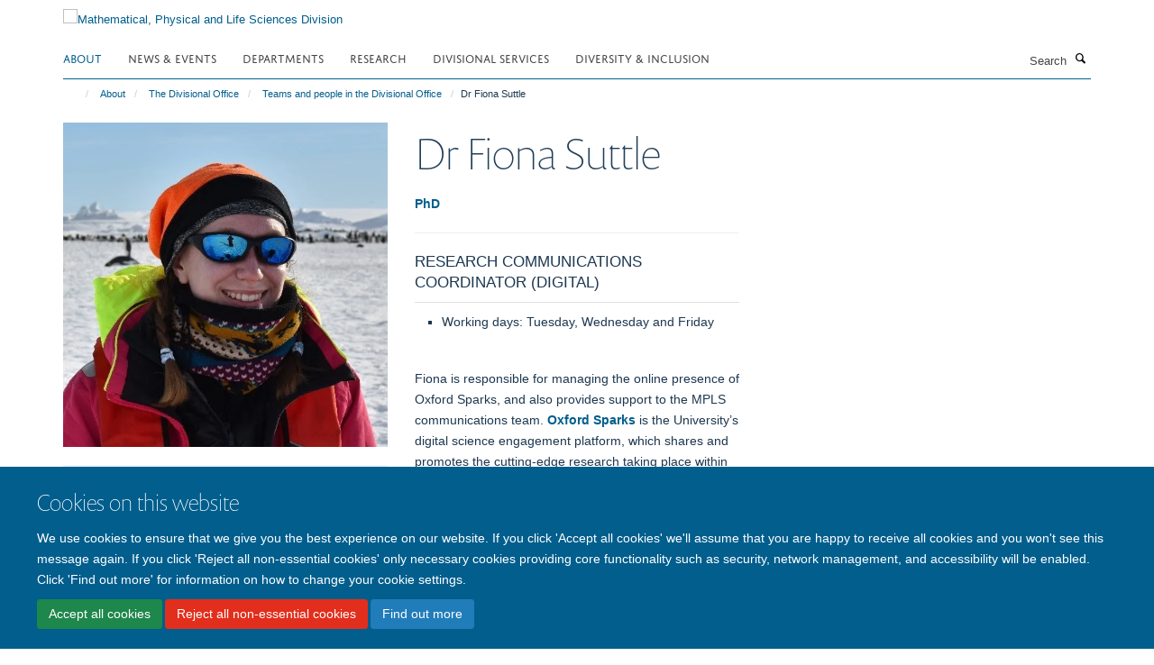

--- FILE ---
content_type: text/html;charset=utf-8
request_url: https://www.mpls.ox.ac.uk/about/the-divisional-office/our-team/fiona-suttle?a1a7e160-9e9b-11ed-be47-064cbb69e63c
body_size: 11788
content:
<!doctype html>
<html xmlns="http://www.w3.org/1999/xhtml" lang="en" xml:lang="en">

    <head><base href="https://www.mpls.ox.ac.uk/about/the-divisional-office/our-team/fiona-suttle/" />
        <meta charset="utf-8" />
        <meta name="viewport" content="width=device-width, initial-scale=1.0" />
        <meta name="apple-mobile-web-app-capable" content="yes" />
        <meta name="apple-mobile-web-app-title" content="Haiku" />
        
        <meta http-equiv="Content-Type" content="text/html; charset=utf-8" /><meta content="PhD Dr Fiona Suttle - Research Communications Coordinator (Digital)" name="description" /><meta name="og:title" content="Dr Fiona Suttle" /><meta name="og:description" content="PhD Dr Fiona Suttle - Research Communications Coordinator (Digital)" /><meta name="og:url" content="https://www.mpls.ox.ac.uk/about/the-divisional-office/our-team/fiona-suttle" /><meta name="og:image" content="https://www.mpls.ox.ac.uk/about/the-divisional-office/our-team/fiona-suttle/@@images/image/w1140" /><meta name="twitter:card" content="summary" /><meta name="twitter:title" content="Dr Fiona Suttle" /><meta name="twitter:description" content="PhD Dr Fiona Suttle - Research Communications Coordinator (Digital)" /><meta name="twitter:image" content="https://www.mpls.ox.ac.uk/about/the-divisional-office/our-team/fiona-suttle/@@images/image/w1140" /><meta name="generator" content="Plone - http://plone.org" /><title>Dr Fiona Suttle — Mathematical, Physical and Life Sciences Division</title>
        
        
        
        
        
    <link rel="stylesheet" type="text/css" media="screen" href="https://www.mpls.ox.ac.uk/portal_css/Turnkey%20Theme/resourcecollective.cookielawcookielaw-cachekey-8d3689047c2d903ac1ba761bd5c02831.css" /><link rel="stylesheet" type="text/css" href="https://www.mpls.ox.ac.uk/portal_css/Turnkey%20Theme/themebootstrapcssselect2-cachekey-ed61d7ea682bcaa4209a6da9f24a9bdb.css" /><link rel="stylesheet" type="text/css" href="https://www.mpls.ox.ac.uk/portal_css/Turnkey%20Theme/themebootstrapcssmagnific.popup-cachekey-2af21cecd4abfb81795b497672486252.css" /><link rel="stylesheet" type="text/css" media="screen" href="https://www.mpls.ox.ac.uk/portal_css/Turnkey%20Theme/resourcecollective.covercsscover-cachekey-826f02adf9271e0c88194890f0e9e58c.css" /><link rel="stylesheet" type="text/css" media="screen" href="https://www.mpls.ox.ac.uk/portal_css/Turnkey%20Theme/resourcehaiku.coveroverlays-cachekey-1c7675c9f83ea55a1ffc384d5e569b7e.css" /><link rel="stylesheet" type="text/css" href="https://www.mpls.ox.ac.uk/portal_css/Turnkey%20Theme/resourcehaiku.coverhaiku.chooser-cachekey-68fcd623e0cbc7e2ba3770fe8b79785a.css" /><link rel="stylesheet" type="text/css" href="https://www.mpls.ox.ac.uk/portal_css/Turnkey%20Theme/resourcehaiku.widgets.imagehaiku.image.widget-cachekey-efa2da128217aaeac9d1b8cb1aef019a.css" /><link rel="canonical" href="https://www.mpls.ox.ac.uk/about/the-divisional-office/our-team/fiona-suttle" /><link rel="search" href="https://www.mpls.ox.ac.uk/@@search" title="Search this site" /><link rel="shortcut icon" type="image/x-icon" href="https://www.mpls.ox.ac.uk/favicon.ico?v=3cc53464-f915-11f0-8db3-211d534a1a5f" /><link rel="apple-touch-icon" href="https://www.mpls.ox.ac.uk/apple-touch-icon.png?v=3cc53465-f915-11f0-8db3-211d534a1a5f" /><style type="text/css"></style><script type="text/javascript" src="https://www.mpls.ox.ac.uk/portal_javascripts/Turnkey%20Theme/resourcecollective.cookielawcookielaw_disabler-cachekey-27ec996283c07f117366ff6e42ebd235.js"></script><script type="text/javascript" src="https://www.mpls.ox.ac.uk/portal_javascripts/Turnkey%20Theme/themebootstrapjsvendorrespond-cachekey-ef4ba85f7b0a256e460340103e7dffd7.js"></script><script type="text/javascript" src="https://www.mpls.ox.ac.uk/portal_javascripts/Turnkey%20Theme/resourceplone.app.jquery-cachekey-30143fe5b2ddbb41af51d2edbb0a0f3a.js"></script><script type="text/javascript" src="https://www.mpls.ox.ac.uk/portal_javascripts/Turnkey%20Theme/++theme++bootstrap/js/vendor/bootstrap.js"></script><script type="text/javascript" src="https://www.mpls.ox.ac.uk/portal_javascripts/Turnkey%20Theme/themebootstrapjspluginsvendorjquery.trunk8-cachekey-fbf9a904aded06cdc752b5d35694def3.js"></script><script type="text/javascript" src="https://www.mpls.ox.ac.uk/portal_javascripts/Turnkey%20Theme/plone_javascript_variables-cachekey-72c6ff96475d61901578c32f0d870fc4.js"></script><script type="text/javascript" src="https://www.mpls.ox.ac.uk/portal_javascripts/Turnkey%20Theme/resourceplone.app.jquerytools-cachekey-0e2755bb018a51fe41b27ff50c64c716.js"></script><script type="text/javascript" src="https://www.mpls.ox.ac.uk/portal_javascripts/Turnkey%20Theme/mark_special_links-cachekey-91cd5864e2dae4b6a7cc4e7be7b4f256.js"></script><script type="text/javascript" src="https://www.mpls.ox.ac.uk/portal_javascripts/Turnkey%20Theme/resourceplone.app.discussion.javascriptscomments-cachekey-88f65f616cd3bcf06eded68fbce727de.js"></script><script type="text/javascript" src="https://www.mpls.ox.ac.uk/portal_javascripts/Turnkey%20Theme/themebootstrapjspluginsvendorselect2-cachekey-da5deb3a1bda0d71044402832681a478.js"></script><script type="text/javascript" src="https://www.mpls.ox.ac.uk/portal_javascripts/Turnkey%20Theme/++theme++bootstrap/js/plugins/vendor/jquery.html5-placeholder-shim.js"></script><script type="text/javascript" src="https://www.mpls.ox.ac.uk/portal_javascripts/Turnkey%20Theme/++theme++bootstrap/js/vendor/hammer.js"></script><script type="text/javascript" src="https://www.mpls.ox.ac.uk/portal_javascripts/Turnkey%20Theme/themebootstrapjspluginshaikujquery.navigation-portlets-cachekey-1463e6e9c9968c7f27796bdda4dc33a0.js"></script><script type="text/javascript" src="https://www.mpls.ox.ac.uk/portal_javascripts/Turnkey%20Theme/themebootstrapjspluginsvendormasonry-cachekey-05605acfca08e9c206a94311de80638e.js"></script><script type="text/javascript" src="https://www.mpls.ox.ac.uk/portal_javascripts/Turnkey%20Theme/themebootstrapjspluginsvendorimagesloaded-cachekey-aaa1d0b26c6be8cd3b45a8c41e355ed5.js"></script><script type="text/javascript" src="https://www.mpls.ox.ac.uk/portal_javascripts/Turnkey%20Theme/++theme++bootstrap/js/plugins/vendor/jquery.lazysizes.js"></script><script type="text/javascript" src="https://www.mpls.ox.ac.uk/portal_javascripts/Turnkey%20Theme/++theme++bootstrap/js/plugins/vendor/jquery.magnific.popup.js"></script><script type="text/javascript" src="https://www.mpls.ox.ac.uk/portal_javascripts/Turnkey%20Theme/themebootstrapjspluginsvendorjquery.toc-cachekey-77401255bde2734d81d9ba22d0e31065.js"></script><script type="text/javascript" src="https://www.mpls.ox.ac.uk/portal_javascripts/Turnkey%20Theme/++theme++bootstrap/js/turnkey-various.js"></script><script type="text/javascript" src="https://www.mpls.ox.ac.uk/portal_javascripts/Turnkey%20Theme/resourcehaiku.profiles.jshaiku.profiles-cachekey-9b28aed2a1d6f6aea801f7d73200178e.js"></script><script type="text/javascript" src="https://www.mpls.ox.ac.uk/portal_javascripts/Turnkey%20Theme/resourcecollective.cookielawcookielaw_banner-cachekey-87b997537c602ce55af889b0acecd846.js"></script><script type="text/javascript" src="https://d1bxh8uas1mnw7.cloudfront.net/assets/embed.js"></script><script type="text/javascript">
    $(document).bind('DOMNodeInserted', function(e) {
        var element = e.target;
        if (typeof _altmetric_embed_init !== "undefined") {
            if ($(element).find('.cover-publications-tile').length !== 0) {
                _altmetric_embed_init('.cover-publications-tile');
            };
        };
    });
    </script><script type="text/javascript">
        jQuery(function($){
            if (typeof($.datepicker) != "undefined"){
              $.datepicker.setDefaults(
                jQuery.extend($.datepicker.regional[''],
                {dateFormat: 'mm/dd/yy'}));
            }
        });
        </script><script async="" src="https://www.googletagmanager.com/gtag/js?id=G-M2D5HV62KL"></script><script>
  window.dataLayer = window.dataLayer || [];
  function gtag(){dataLayer.push(arguments);}
  gtag('js', new Date());

  gtag('config', 'G-M2D5HV62KL');
</script><script async="" src="https://www.googletagmanager.com/gtag/js?id=G-3VQSG8MXGH"></script><script>
window.dataLayer = window.dataLayer || [];
function gtag(){dataLayer.push(arguments);}
gtag('js', new Date());
gtag('config', 'G-3VQSG8MXGH');
</script><script type="text/javascript">
    $(function() {
        $('a[href^="mailto"]').click(function(){
            var email = $(this).attr('href').replace('mailto:', '');
            if (window.ga) {
                ga('send', 'event', 'Email', 'Link', email); }
            if (window.gtag) {
                gtag('event', 'Link', {
                    'event_category': 'Email',
                    'event_label': email }); }
        });
    });
</script><script type="text/javascript">
    $(function() {
        var extensions = ["avi", "css", "doc", "docx", "dmg", "eps", "exe", "jpg", "js", "mov", "mp3", "msi", "pdf", "png", "ppt", "pptx", "rar", "svg", "txt", "vsd", "vxd", "wma", "wmv", "xls", "xlsx", "zip"];
        var extensionsPattern = new RegExp('\.(('+extensions.join(')|(')+'))$$', 'g');
        $('a[href]').filter(function (){
            var href = $(this).attr('href');
            return href.match(extensionsPattern) || href.match(/\/@@download/g);
        }).click(function () {
            var link = $(this).attr('href');
            if (window.ga) {
                ga('send', 'event', 'File', 'Download', link); }
            if (window.gtag) {
                gtag('event', 'Download', {
                    'event_category': 'File',
                    'event_label': link }); }
        });
    });
</script><script type="text/javascript">
    $(function() {
        $('a.link-external, a[rel=external]').click(function(){
            var link = $(this).attr('href');
            if (window.ga) {
                ga('send', 'event', 'External', 'Link', link); }
            if (window.gtag) {
                gtag('event', 'Link', {
                    'event_category': 'External',
                    'event_label': link }); }
        });
    });
</script>
    <link href="https://www.mpls.ox.ac.uk/++theme++sublime-blue-lagoon/screen.css" rel="stylesheet" />
  
    <link href="https://www.mpls.ox.ac.uk/++theme++sublime-blue-lagoon/style.css" rel="stylesheet" />
  <style class="extra-css" id="empty-extra-css"></style></head>

    <body class="cover-layout-profile template-view portaltype-haiku-profile site-Plone section-about subsection-the-divisional-office subsection-the-divisional-office-our-team subsection-the-divisional-office-our-team-fiona-suttle userrole-anonymous no-toolbar mount-mpls" dir="ltr"><div id="cookienotification">

    <div class="container">
    
        <div class="row">
        
            <div class="col-md-12">
                <h2>
                    Cookies on this website
                </h2>
                
            </div>
        
            <div class="col-md-12">
                <p>
                    We use cookies to ensure that we give you the best experience on our website. If you click 'Accept all cookies' we'll assume that you are happy to receive all cookies and you won't see this message again. If you click 'Reject all non-essential cookies' only necessary cookies providing core functionality such as security, network management, and accessibility will be enabled. Click 'Find out more' for information on how to change your cookie settings.
                </p>
                
            </div>
    
            <div class="col-md-12">
                <a class="btn btn-success cookie-continue" href="https://www.mpls.ox.ac.uk/@@enable-cookies?&amp;came_from=https://www.mpls.ox.ac.uk/about/the-divisional-office/our-team/fiona-suttle">Accept all cookies</a>
                <a class="btn btn-danger cookie-disable" href="https://www.mpls.ox.ac.uk/@@disable-cookies?came_from=https://www.mpls.ox.ac.uk/about/the-divisional-office/our-team/fiona-suttle">Reject all non-essential cookies</a>
                <a class="btn btn-info cookie-more" href="https://www.mpls.ox.ac.uk/cookies">Find out more</a>
            </div> 
            
        </div>
    
    </div>
     
</div><div id="site-wrapper" class="container-fluid">

            <div class="modal fade" id="modal" tabindex="-1" role="dialog" aria-hidden="true"></div>

            

            

            <div id="site-header" class="container">

                <div id="site-status"></div>

                

                <header class="row">
                    <div class="col-xs-10 col-sm-6">
                        <a id="primary-logo" title="Mathematical, Physical and Life Sciences Division" href="https://www.mpls.ox.ac.uk"><img src="https://www.mpls.ox.ac.uk/images/site-logos/mpls-website-logo-new.png" alt="Mathematical, Physical and Life Sciences Division" /></a>
                    </div>
                    <div class="col-sm-6 hidden-xs">
                        <div class="heading-spaced">
                            <div id="site__secondary-logo">
                                
                            </div>
                            
                        </div>
                    </div>
                    <div class="col-xs-2 visible-xs">
                        <a href="#mmenu" role="button" class="btn btn-default" aria-label="Toggle menu">
                            <i class="glyphicon glyphicon-menu"></i>
                        </a>
                    </div>
                </header>

                <nav role="navigation">
                    <div class="row">
                        <div class="col-sm-10">
                            <div id="site-bar" class="collapse navbar-collapse">

	    <ul class="nav navbar-nav">

            

	            <li class="dropdown active" id="portaltab-about">
	                <a href="https://www.mpls.ox.ac.uk/about" title="" data-toggle="" data-hover="dropdown">About</a>
                    <ul class="dropdown-menu" role="menu">
                        
                            <li>
                                <a href="https://www.mpls.ox.ac.uk/about/the-division" title="">The Division</a>
                            </li>
                        
                        
                            <li>
                                <a href="https://www.mpls.ox.ac.uk/about/the-divisional-office" title="">The Divisional Office</a>
                            </li>
                        
                    </ul>
	            </li>

            
            

	            <li class="dropdown" id="portaltab-latest">
	                <a href="https://www.mpls.ox.ac.uk/latest" title="" data-toggle="" data-hover="dropdown">News &amp; Events</a>
                    <ul class="dropdown-menu" role="menu">
                        
                            <li>
                                <a href="https://www.mpls.ox.ac.uk/latest/news" title="">News</a>
                            </li>
                        
                        
                            <li>
                                <a href="https://www.mpls.ox.ac.uk/latest/events" title="">Events</a>
                            </li>
                        
                        
                            <li>
                                <a href="https://www.mpls.ox.ac.uk/latest/mpls-awards-and-prizes" title="">MPLS Awards and Prizes</a>
                            </li>
                        
                    </ul>
	            </li>

            
            

	            <li class="dropdown" id="portaltab-departments">
	                <a href="https://www.mpls.ox.ac.uk/departments" title="" data-toggle="">Departments</a>
                    
	            </li>

            
            

	            <li class="dropdown" id="portaltab-research">
	                <a href="https://www.mpls.ox.ac.uk/research" title="" data-toggle="" data-hover="dropdown">Research</a>
                    <ul class="dropdown-menu" role="menu">
                        
                            <li>
                                <a href="https://www.mpls.ox.ac.uk/research/research-themes" title="">Research themes</a>
                            </li>
                        
                        
                            <li>
                                <a href="https://www.mpls.ox.ac.uk/research/impact-case-studies" title="">Impact case studies</a>
                            </li>
                        
                        
                            <li>
                                <a href="https://www.mpls.ox.ac.uk/research-funding" title="">Research Funding</a>
                            </li>
                        
                    </ul>
	            </li>

            
            

	            <li class="dropdown" id="portaltab-divisional-support-and-services">
	                <a href="https://www.mpls.ox.ac.uk/divisional-support-and-services" title="" data-toggle="" data-hover="dropdown">Divisional Services</a>
                    <ul class="dropdown-menu" role="menu">
                        
                            <li>
                                <a href="https://www.mpls.ox.ac.uk/graduate-school" title="">Graduate Study Resources</a>
                            </li>
                        
                        
                            <li>
                                <a href="https://www.mpls.ox.ac.uk/divisional-support-and-services/applicants" title="">Undergraduate Study Resources</a>
                            </li>
                        
                        
                            <li>
                                <a href="https://www.mpls.ox.ac.uk/divisional-support-and-services/research-resources" title="">Research Resources</a>
                            </li>
                        
                        
                            <li>
                                <a href="https://www.mpls.ox.ac.uk/research-funding/research-funding" title="">Research Funding</a>
                            </li>
                        
                        
                            <li>
                                <a href="https://www.mpls.ox.ac.uk/training" title="">Researcher Training &amp; Development</a>
                            </li>
                        
                        
                            <li>
                                <a href="https://www.mpls.ox.ac.uk/training/enterprise" title="">Enterprise</a>
                            </li>
                        
                        
                            <li>
                                <a href="https://www.mpls.ox.ac.uk/public-engagement" title="">Public Engagement with Research</a>
                            </li>
                        
                        
                            <li>
                                <a href="https://www.mpls.ox.ac.uk/teaching-and-supervision" title="">Teaching &amp; Supervision</a>
                            </li>
                        
                        
                            <li>
                                <a href="https://www.mpls.ox.ac.uk/about/the-divisional-office/our-team/development-office" title="">Philanthropy &amp; Development</a>
                            </li>
                        
                        
                            <li>
                                <a href="https://www.mpls.ox.ac.uk/divisional-support-and-services/administrative-services-and-resources" title="">Administrative services and resources</a>
                            </li>
                        
                        
                            <li>
                                <a href="https://www.mpls.ox.ac.uk/divisional-support-and-services/mpls-resolution-service" title="">MPLS Resolution Service</a>
                            </li>
                        
                        
                            <li>
                                <a href="https://www.mpls.ox.ac.uk/divisional-support-and-services/professional-services-together-in-mpls" title="">Professional Services Together in MPLS</a>
                            </li>
                        
                        
                            <li>
                                <a href="https://www.mpls.ox.ac.uk/divisional-support-and-services/an-a-to-z-of-support-and-services-in-mpls-division" title="">An A to Z of Support and Services in MPLS Division</a>
                            </li>
                        
                    </ul>
	            </li>

            
            

	            <li class="dropdown" id="portaltab-equality-diversity-and-inclusion-in-mpls">
	                <a href="https://www.mpls.ox.ac.uk/equality-diversity-and-inclusion-in-mpls" title="" data-toggle="" data-hover="dropdown">Diversity &amp; Inclusion</a>
                    <ul class="dropdown-menu" role="menu">
                        
                            <li>
                                <a href="https://www.mpls.ox.ac.uk/equality-diversity-and-inclusion-in-mpls/mpls-ed-i-strategy-and-team" title="">MPLS ED&amp;I Strategy and Team</a>
                            </li>
                        
                        
                            <li>
                                <a href="https://www.mpls.ox.ac.uk/equality-diversity-and-inclusion-in-mpls/mpls-ed-i-action-plan" title="">MPLS ED&amp;I Action Plan</a>
                            </li>
                        
                        
                            <li>
                                <a href="https://www.mpls.ox.ac.uk/equality-diversity-and-inclusion-in-mpls/mpls-ed-i-initiatives" title="">MPLS ED&amp;I Initiatives</a>
                            </li>
                        
                        
                            <li>
                                <a href="https://www.mpls.ox.ac.uk/equality-diversity-and-inclusion-in-mpls/mpls-ed-i-training-programme" title="">MPLS ED&amp;I Training Programme</a>
                            </li>
                        
                        
                            <li>
                                <a href="https://www.mpls.ox.ac.uk/equality-diversity-and-inclusion-in-mpls/gender-equity-and-athena-swan" title="">Gender Equity and Athena Swan</a>
                            </li>
                        
                        
                            <li>
                                <a href="https://www.mpls.ox.ac.uk/equality-diversity-and-inclusion-in-mpls/disability-and-neurodivergence-in-mpls" title="">Disability and Neurodivergence in MPLS</a>
                            </li>
                        
                        
                            <li>
                                <a href="https://www.mpls.ox.ac.uk/equality-diversity-and-inclusion-in-mpls/lgbtq-equity-and-support-in-mpls" title="">LGBTQ+ equity and support in MPLS</a>
                            </li>
                        
                        
                            <li>
                                <a href="https://www.mpls.ox.ac.uk/equality-diversity-and-inclusion-in-mpls/mental-health-and-wellbeing-in-mpls-1" title="">Mental Health and Wellbeing in MPLS</a>
                            </li>
                        
                        
                            <li>
                                <a href="https://www.mpls.ox.ac.uk/equality-diversity-and-inclusion-in-mpls/race-equity-and-support-in-mpls" title="">Race Equity and Support in MPLS</a>
                            </li>
                        
                        
                            <li>
                                <a href="https://www.mpls.ox.ac.uk/equality-diversity-and-inclusion-in-mpls/departmental-ed-i-information-and-other-useful-resources" title="">Departmental ED&amp;I information and other useful resources</a>
                            </li>
                        
                    </ul>
	            </li>

            

            

	    </ul>

    </div>
                        </div>
                        <div class="col-sm-2">
                            <form action="https://www.mpls.ox.ac.uk/@@search" id="site-search" class="form-inline" role="form">
                                <div class="input-group">
                                    <label class="sr-only" for="SearchableText">Search</label>
                                    <input type="text" class="form-control" name="SearchableText" id="SearchableText" placeholder="Search" />
                                    <span class="input-group-btn">
                                        <button class="btn" type="submit" aria-label="Search"><i class="glyphicon-search"></i></button>
                                    </span>
                                </div>
                            </form>
                        </div>
                    </div>
                </nav>

                <div class="container">
                    <div class="row">
                        <div class="col-md-12">
                            <ol class="breadcrumb" id="site-breadcrumbs"><li><a title="Home" href="https://www.mpls.ox.ac.uk"><span class="glyphicon glyphicon-home"></span></a></li><li><a href="https://www.mpls.ox.ac.uk/about">About</a></li><li><a href="https://www.mpls.ox.ac.uk/about/the-divisional-office">The Divisional Office</a></li><li><a href="https://www.mpls.ox.ac.uk/about/the-divisional-office/our-team">Teams and people in the Divisional Office</a></li><li class="active">Dr Fiona Suttle</li></ol>
                        </div>
                    </div>
                </div>

            </div>

            <div id="content" class="container ">

                            

                            

            
            
			<div class="cover-fluid" itemscope="" itemtype="http://schema.org/Person">
                
    
        
            
                
    

        
            
            
                <div class="row row1"><div class="row-content">

                    
                        
    
        
            
                
                
                    <div class="column col-md-4 " data-panel="">

                        
                            
    
        

            
                
                    

                    <div class="tile tile-default" id="a382a164951841e3ad90a82bb2a4dc40">
                        

        

        <div class="cover-portrait-tile tile-content clearfix">

            

            
                <img src="https://www.mpls.ox.ac.uk/about/the-divisional-office/our-team/fiona-suttle/@@haiku.profiles.portrait/a382a164951841e3ad90a82bb2a4dc40/@@images/image/w1140?fcc7587f-3ec5-4040-b502-46386b2912bb" alt="Fiona Suttle" class="img-responsive" itemprop="image" itemscope="" itemtype="http://schema.org/ImageObject" srcset="https://www.mpls.ox.ac.uk/about/the-divisional-office/our-team/fiona-suttle/@@haiku.profiles.portrait/a382a164951841e3ad90a82bb2a4dc40/@@images/image/w1140?fcc7587f-3ec5-4040-b502-46386b2912bb 1140w, https://www.mpls.ox.ac.uk/about/the-divisional-office/our-team/fiona-suttle/@@haiku.profiles.portrait/a382a164951841e3ad90a82bb2a4dc40/@@images/image/w760?fcc7587f-3ec5-4040-b502-46386b2912bb 760w, https://www.mpls.ox.ac.uk/about/the-divisional-office/our-team/fiona-suttle/@@haiku.profiles.portrait/a382a164951841e3ad90a82bb2a4dc40/@@images/image/w320#?fcc7587f-3ec5-4040-b502-46386b2912bb 320w" />
             
                    
        </div>

    
                    </div>
                
            

            

            

        
    


                        
                        
                            
    
        

            
                
                    

                    <div class="tile tile-default" id="d8d92fd9da184305af4a9a0223932d43">
                        

        

        <div class="cover-profile-tile tile-content clearfix">

            <div class="box-featured">

                
                    <div class="tile-header">
                        <h3 class="uppercase underline">Contact information</h3>
                    </div>
                

                
                    <p>
                        <label class="control-label">Email</label>
                        
                            <br />
                            <a href="mailto:fiona.suttle@mpls.ox.ac.uk" title="Mail to fiona.suttle@mpls.ox.ac.uk">fiona.suttle@mpls.ox.ac.uk</a>
                        
                        
                    </p>
                

                
                    <p>
                        <label class="control-label">Telephone</label>
                        
                            <br />
                            01865 282594
                            
                        
                        
                        
                        
                    </p>
                

                

                

                

                

                
                
            </div>

        </div>

    
                    </div>
                
            

            

            

        
    


                        
                        
                            
    
        

            
                
                    

                    <div class="tile tile-default" id="9bb376ca75b547dd96b6c3122b0ad24f">
                        

        

        

    
                    </div>
                
            

            

            

        
    


                        

                    </div>
                
            
        
    


                    
                    
                        
    
        
            
                
                
                    <div class="column col-md-4 " data-panel="">

                        
                            
    
        

            
                
                    

                    <div class="tile tile-default" id="79dc263871994fe4b5a4a412ce4c79a6">
                        

        

        <div class="cover-profile-tile tile-content clearfix">
            <h1>
                <span class="firstname">Dr Fiona</span>
                <span class="lastname">Suttle</span>
            </h1>
            
                <p class="text-color">
                    <strong>PhD</strong>
                </p>
                <hr />
            
            
                <p class="lead uppercase underline">Research Communications Coordinator (Digital)</p>
            
            
                <ul class="small-list">
                    
                        <li>Working days: Tuesday, Wednesday and Friday</li>
                    
                </ul>
            
            
        </div>

    
                    </div>
                
            

            

            

        
    


                        
                        
                            
    
        

            
                
                    

                    <div class="tile tile-default" id="ee5ff026f5804a58b922c8498f7fd9a9">
                        
    
        
    
        <div class="cover-richtext-tile tile-content clearfix">
            
            
            
            <div class="rich-text">
                <div><p>Fiona is responsible for managing the online presence of Oxford Sparks, and also provides support to the MPLS communications team. <a href="https://www.oxfordsparks.ox.ac.uk/" style="" target="_self" title="" data-mce-href="https://www.oxfordsparks.ox.ac.uk/" data-mce-style="">Oxford Sparks</a> is the University’s digital science engagement platform, which shares and promotes the cutting-edge research taking place within MPLS and across the wider University. In addition to the<a href="https://podfollow.com/oxford-sparks-big-questions/view" style="" target="_self" title="" data-mce-href="https://podfollow.com/oxford-sparks-big-questions/view" data-mce-style=""> 'Big Questions' podcast</a>, Oxford Sparks produces live-action videos - if you are interested in <a data-mce-style="" style="" target="_self" title="https://www.mpls.ox.ac.uk/public-engagement/latest/new-oxford-sparks-videos-call-for-proposals" href="https://www.mpls.ox.ac.uk/public-engagement/latest/new-oxford-sparks-videos-call-for-proposals" data-mce-href="resolveuid/d4cf56306e104214846a14f7c02a0fe5">getting involved</a>, please don't hesitate to send Fiona an email.</p><p>Prior to this role, Fiona carried out a DPhil in the University’s Department of Zoology, examining the impacts of anthropogenic stressors (such as climate change and the krill fishery) on populations of penguins in the Southern Ocean region. As part of this research, she was heavily involved with the <i>Penguin Watch</i> citizen science project, and is a keen advocate for the use of citizen science as a public engagement tool.</p></div>
            </div>
            
        </div>
    
    
                    </div>
                
            

            

            

        
    


                        

                    </div>
                
            
        
    


                    
                    
                        
    
        
            
                
                
                    <div class="column col-md-4 " data-panel="">

                        
                            
    
        

            
                
                    

                    <div class="tile tile-default" id="d7f9759ae95e4b50ae07d9abf6ee2b9d">
                        

        

        

        

    
                    </div>
                
            

            

            

        
    


                        

                    </div>
                
            
        
    


                    

                </div></div>
            
        

    


            
        
    


			</div>

        
                        </div>

            <footer id="site-footer" class="container" itemscope="" itemtype="http://schema.org/WPFooter">
        <hr />
        


    <div class="social-following item-actions brand-icons">
        
            
        
        <a href="https://twitter.com/mplsoxford" title="Follow us on X">
            <i class="glyphicon-twitter" aria-label="X"></i>
        </a>
    
    
        
        
            
        
        <a href="https://bsky.app/profile/mplsoxford.bsky.social" title="Follow us on Bluesky">
            <i class="glyphicon-bluesky" aria-label="Bluesky"></i>
        </a>
    
    
        
    </div>





    <div class="row" style="margin-bottom:20px">

        <div class="col-md-4">
            
                <a id="footer-logo" target="_blank" rel="noopener" href="https://www.ox.ac.uk" title="University of Oxford">
                    <img src="https://www.mpls.ox.ac.uk/images/site-logos/university-logo-315x315.jpg" alt="University of Oxford logo" class="img-responsive logo-footer" />
                </a>
            
        </div>

        <div class="col-md-8">
            
            
                <ul id="footer-nav" class="list-inline">
                    
                        <li>
                            <a href="/sitemap" rel="noopener">Site Map</a>
                        </li>
                    
                    
                        <li>
                            <a href="/accessibility" rel="noopener">Accessibility</a>
                        </li>
                    
                    
                        <li>
                            <a href="/cookies" rel="noopener">Cookies</a>
                        </li>
                    
                    
                        <li>
                            <a href="/privacy-policy" rel="noopener">Privacy policy</a>
                        </li>
                    
                    
                        <li>
                            <a href="/about-us/contact-us" rel="noopener">Contact us</a>
                        </li>
                    
                    
                        <li>
                            <a href="https://unioxfordnexus.sharepoint.com/sites/MPLS-HUB-MPLSDivision" rel="noopener">Intranet</a>
                        </li>
                    
                    
                        <li>
                            <a href="https://www.mpls.ox.ac.uk/Shibboleth.sso/Login?" rel="noopener">Login</a>
                        </li>
                    
                </ul>
            
        </div>
    </div>





    







    <div id="powered-by-haiku" class="row">
        <div class="col-xs-12 text-center">
            <a href="http://fry-it.com/haiku" target="_blank" rel="noopener"><img src="https://www.mpls.ox.ac.uk/++theme++bootstrap/images/powered-by-haiku.jpg" alt="powered by Haiku" /></a>
        </div>
    </div>





    </footer>

        </div><div id="haiku-mmenu">

            <nav id="mmenu" data-counters="true" data-searchfield="true" data-title="Menu" data-search="true">
                <ul>
                    <li>


    <a href="https://www.mpls.ox.ac.uk/home-cover" class="state-published" title="">
        <span>Homepage</span>
    </a>

</li>
<li>


    <a href="https://www.mpls.ox.ac.uk/about" class="state-published" title="">
        <span>About</span>
    </a>

<ul>
<li>


    <a href="https://www.mpls.ox.ac.uk/about/the-division" class="state-published" title="">
        <span>The Division</span>
    </a>

<ul>
<li>


    <a href="https://www.mpls.ox.ac.uk/about/the-division/overview" class="state-published" title="The MPLS Division is home to the non-medical sciences at Oxford.">
        <span>Overview of MPLS Division</span>
    </a>

</li>
<li>


    <a href="https://www.mpls.ox.ac.uk/about/the-division/academic-leadership" class="state-published" title="Academic leadership is provided by the Head of Division, a Deputy Head of Division, several Associate Heads, and other academics who lead on key priority areas for the Division.">
        <span>Academic Leadership in MPLS</span>
    </a>

</li>
<li>


    <a href="https://www.mpls.ox.ac.uk/about/the-division/administrative-leadership" class="state-published" title="The Divisional Registrar and Chief Operating Officer provides administrative leadership for the Division, and works closely with the Academic Leadership team and with senior administrative team leaders in MPLS Division.">
        <span>Administrative Leadership in MPLS</span>
    </a>

</li>
<li>


    <a href="https://www.mpls.ox.ac.uk/about/the-division/leadership-in-mpls-departments" class="state-published" title="Senior contacts in each of the 9 MPLS academic departments are listed below, as well as contacts for Begbroke Science Park, the Doctoral Training Centre and the Ineos Oxford Institute.">
        <span>Leadership in MPLS Departments</span>
    </a>

</li>
<li>


    <a href="https://www.mpls.ox.ac.uk/about/the-division/the-role-of-the-head-of-administration-finance-in-mpls" class="state-published" title="">
        <span>The Role of the MPLS Head of Administration &amp; Finance</span>
    </a>

</li>
<li>


    <a href="https://www.mpls.ox.ac.uk/equality-diversity-and-inclusion-in-mpls" class="state-published" title="">
        <span>Equality, Diversity and Inclusion</span>
    </a>

</li>
<li>


    <a href="https://www.mpls.ox.ac.uk/about/the-division/governance-committees" class="state-published" title="A complete list of MPLS committees and boards is below. The respective pages contain information about terms of reference, dates of meetings and membership.">
        <span>Governance and Committees</span>
    </a>

</li>
<li>


    <a href="https://www.mpls.ox.ac.uk/about/the-division/divisional-roles-and-representation" class="state-published" title="MPLS is keen to increase diversity of representation within divisional and University governance. We are therefore adopting a strategy of seeking expressions of interest from staff (both academic and non-academic) when divisional roles or MPLS ‘places’ on University committees become vacant.">
        <span>Divisional Roles and Representation</span>
    </a>

</li>

</ul>
</li>
<li>


    <a href="https://www.mpls.ox.ac.uk/about/the-mathematical-physical-and-life-sciences-mpls-division" class="state-published" title="">
        <span>The Mathematical, Physical and Life Sciences (MPLS) Division</span>
    </a>

</li>

</ul>
</li>
<li>


    <a href="https://www.mpls.ox.ac.uk/latest" class="state-published" title="News&#13;&#10;Events&#13;&#10;Awards">
        <span>News &amp; Events</span>
    </a>

<ul>
<li>


    <a href="https://www.mpls.ox.ac.uk/latest/chemical-man-by-terri-adams" class="state-published" title="This sculpture was made by Terri Adams, the Department of Chemistry's professional glassblower.">
        <span>'Chemical Man', a hollow blown glass sculpture by Terri Adams</span>
    </a>

</li>
<li>


    <a href="https://www.mpls.ox.ac.uk/latest/sam-howisons-mpls-quiz" class="state-published" title="">
        <span>Sam Howison's MPLS quiz</span>
    </a>

<ul>
<li>


    <a href="https://www.mpls.ox.ac.uk/latest/sam-howisons-mpls-quiz/sam-howisons-mpls-quiz-the-answers" class="state-published" title="">
        <span>Sam Howison's MPLS quiz: the answers</span>
    </a>

</li>

</ul>
</li>

</ul>
</li>
<li>


    <a href="https://www.mpls.ox.ac.uk/departments" class="state-published" title="">
        <span>Departments</span>
    </a>

<ul>
<li>


    <a href="https://www.mpls.ox.ac.uk/departments/departments" class="state-published" title="">
        <span>Departments</span>
    </a>

</li>

</ul>
</li>
<li>


    <a href="https://www.mpls.ox.ac.uk/research" class="state-published" title="">
        <span>Research</span>
    </a>

<ul>
<li>


    <a href="https://www.mpls.ox.ac.uk/research/research-themes" class="state-published" title="An overview of interdisciplinary research themes in MPLS.">
        <span>Research themes</span>
    </a>

<ul>
<li>


    <a href="https://www.mpls.ox.ac.uk/research/research-themes/ai-machine-learning-and-data-science" class="state-published" title="Oxford is at the frontier of the AI revolution, with world leading research not only into the mechanisms of AI, but also the applications and implications of AI.">
        <span>AI, machine learning and data science</span>
    </a>

</li>
<li>


    <a href="https://www.mpls.ox.ac.uk/research/research-themes/amr" class="state-published" title="It is estimated that drug-resistant infections could cause 10 million deaths each year by 2050 and an annual economic cost of £69 trillion. Three major initiatives in MPLS are working to tackle the problems of antimicrobial resistance (AMR).">
        <span>Antimicrobial resistance</span>
    </a>

</li>
<li>


    <a href="https://www.mpls.ox.ac.uk/research/research-themes/climate" class="state-published" title="The world’s changing climate and the threats and opportunities it affords, are one of the biggest issues facing society today. At Oxford more than 170 scientists from across the University are rising to the challenge and seek to understand what is causing climate change, what are the impacts, and what we can do about it.">
        <span>Climate</span>
    </a>

</li>
<li>


    <a href="https://www.mpls.ox.ac.uk/research/research-themes/energy-and-the-zero-carbon-economy" class="state-published" title="Oxford is well-placed to lead a whole-systems approach to climate change, given our broad profile in the area of energy research, with over 180 senior researchers addressing major technical, societal, economic and policy issues.">
        <span>Energy and the zero-carbon economy</span>
    </a>

</li>
<li>


    <a href="https://www.mpls.ox.ac.uk/research/research-themes/food-security-biodiversity" class="state-published" title="As the world around us is changing, we urgently need to assess the impact of global temperature and sea level increases, extreme weather events and threats to biodiversity.">
        <span>Food security and biodiversity</span>
    </a>

</li>
<li>


    <a href="https://www.mpls.ox.ac.uk/research/research-themes/functional-materials" class="state-published" title="Functional materials possess particular native properties and functions of their own, such as magnetism or piezoelectricity. This interdisciplinary field centred across the departments of Materials, Chemistry and Physics, aims to understand, characterise and synthesise these materials to harness their properties for solutions in areas ranging from energy, healthcare, electronics, and catalysis. Oxford has strengths in thin films, nanomaterials and materials for energy storage.">
        <span>Functional materials</span>
    </a>

</li>
<li>


    <a href="https://www.mpls.ox.ac.uk/research/research-themes/physical-sciences-underpinning-health" class="state-published" title="Oxford is a driving force for the development of engineering and physical science techniques in the life and medical sciences, allowing breakthroughs in our understanding of biological systems relating to disease, food and biotechnology.">
        <span>Physical sciences underpinning health</span>
    </a>

</li>
<li>


    <a href="https://www.mpls.ox.ac.uk/research/research-themes/quantum-science-technologies" class="state-published" title="Oxford University is the UK's largest and most diverse centre for quantum research, with over 200 researchers.">
        <span>Quantum science and technologies</span>
    </a>

</li>
<li>


    <a href="https://www.mpls.ox.ac.uk/research/research-themes/space" class="state-published" title="Oxford is at the forefront of technologies including photonics and AI that are transforming the space sector, as well as in business innovation to help space agencies and companies to adapt to the new business environment.">
        <span>Space</span>
    </a>

</li>
<li>


    <a href="https://www.mpls.ox.ac.uk/research/research-themes/sustainability-environment" class="state-published" title="Oxford is bringing together a world-leading interdisciplinary team, working with industry and NGOs, to tackle the key issues surrounding the global plastic economy">
        <span>Sustainability and the environment</span>
    </a>

</li>

</ul>
</li>
<li>


    <a href="https://www.mpls.ox.ac.uk/research-funding" class="state-published" title="">
        <span>Research Funding</span>
    </a>

</li>

</ul>
</li>
<li>


    <a href="https://www.mpls.ox.ac.uk/divisional-support-and-services" class="state-published" title="">
        <span>Divisional Services</span>
    </a>

<ul>
<li>


    <a href="https://www.mpls.ox.ac.uk/divisional-support-and-services/divisional-support-and-services" class="state-published" title="n this section you will find information about support and services provided by the MPLS Divisional Office to students, researchers and administrative staff in the Division.">
        <span>Divisional Support and Services</span>
    </a>

</li>
<li>


    <a href="https://www.mpls.ox.ac.uk/graduate-school" class="state-published" title="">
        <span>Graduate Study Resources</span>
    </a>

</li>
<li>


    <a href="https://www.mpls.ox.ac.uk/divisional-support-and-services/applicants" class="state-published" title="">
        <span>Undergraduate Study Resources</span>
    </a>

<ul>
<li>


    <a href="https://www.mpls.ox.ac.uk/divisional-support-and-services/applicants/current-undergraduates" class="state-published" title="">
        <span>Current undergraduates</span>
    </a>

</li>
<li>


    <a href="https://www.mpls.ox.ac.uk/divisional-support-and-services/applicants/student-representation" class="state-published" title="There is student representation at department, division and University levels.">
        <span>Student representation: Undergraduates</span>
    </a>

</li>
<li>


    <a href="https://www.mpls.ox.ac.uk/divisional-support-and-services/applicants/bridging-provision" class="state-published" title="">
        <span>New students: bridging programme</span>
    </a>

</li>
<li>


    <a href="https://www.mpls.ox.ac.uk/divisional-support-and-services/applicants/epsrc-vacation-bursaries" class="state-published" title="">
        <span>EPSRC Vacation Internships</span>
    </a>

</li>
<li>


    <a href="https://www.mpls.ox.ac.uk/divisional-support-and-services/applicants/undergraduatecourses" class="state-published" title="">
        <span>Undergraduate applicants</span>
    </a>

</li>

</ul>
</li>
<li>


    <a href="https://www.mpls.ox.ac.uk/research-funding/research-funding" class="state-published" title="">
        <span>Research Funding</span>
    </a>

</li>
<li>


    <a href="https://www.mpls.ox.ac.uk/training" class="state-published" title="">
        <span>Researcher Training &amp; Development</span>
    </a>

</li>
<li>


    <a href="https://www.mpls.ox.ac.uk/training/enterprise" class="state-published" title="">
        <span>Enterprise</span>
    </a>

</li>
<li>


    <a href="https://www.mpls.ox.ac.uk/public-engagement" class="state-published" title="">
        <span>Public Engagement with Research</span>
    </a>

</li>
<li>


    <a href="https://www.mpls.ox.ac.uk/teaching-and-supervision" class="state-published" title="">
        <span>Teaching &amp; Supervision</span>
    </a>

</li>
<li>


    <a href="https://www.mpls.ox.ac.uk/about/the-divisional-office/our-team/development-office" class="state-published" title="">
        <span>Philanthropy &amp; Development</span>
    </a>

</li>
<li>


    <a href="https://www.mpls.ox.ac.uk/divisional-support-and-services/an-a-to-z-of-support-and-services-in-mpls-division" class="state-published" title="">
        <span>An A to Z of Support and Services in MPLS Division</span>
    </a>

</li>
<li>


    <a href="https://www.mpls.ox.ac.uk/divisional-support-and-services/mpls-communications" class="state-published" title="The MPLS Communications Team is responsible for the MPLS website and Twitter, the Division's monthly newsletter, the Division's involvement with The Conversation, and liaison with communications staff in the departments and the University's Public Affairs Directorate.">
        <span>MPLS communications</span>
    </a>

<ul>
<li>


    <a href="https://www.mpls.ox.ac.uk/divisional-support-and-services/mpls-communications/departmental-communications" class="state-published" title="Many departments within the MPLS Division have their own communications contact - albeit with varying job descriptions. They are a good first port of call if you are from a department and not sure who to consult about communications.">
        <span>Departmental communications</span>
    </a>

</li>

</ul>
</li>

</ul>
</li>
<li>


    <a href="https://www.mpls.ox.ac.uk/equality-diversity-and-inclusion-in-mpls" class="state-published" title="">
        <span>Equality, Diversity and Inclusion in MPLS</span>
    </a>

<ul>
<li>


    <a href="https://www.mpls.ox.ac.uk/equality-diversity-and-inclusion-in-mpls/equality-diversity-and-inclusion-in-mpls" class="state-published" title="Diversity &amp; Inclusion">
        <span>Equality, Diversity and Inclusion in MPLS</span>
    </a>

</li>
<li>


    <a href="https://www.mpls.ox.ac.uk/equality-diversity-and-inclusion-in-mpls/mpls-ed-i-action-plan" class="state-published" title="">
        <span>MPLS ED&amp;I Action Plan</span>
    </a>

</li>
<li>


    <a href="https://www.mpls.ox.ac.uk/equality-diversity-and-inclusion-in-mpls/mpls-ed-i-training-programme" class="state-published" title="The MPLS ED&amp;I team provides an annual online training programme for MPLS staff and students, which is also open to staff and students across the University. The 2025-2026 programme is now open for registrations!">
        <span>MPLS ED&amp;I Training Programme</span>
    </a>

</li>
<li>


    <a href="https://www.mpls.ox.ac.uk/equality-diversity-and-inclusion-in-mpls/athena-swan" class="state-published" title="The MPLS Division is committed to gender equality and advancing women’s careers in science, technology, engineering, and maths (STEM) within higher education and in industry. Each department within MPLS has devoted time, energy and resources to addressing gender equality and has sought to embed best practices in their policies, practices, and culture.">
        <span>Athena Swan and Gender in MPLS</span>
    </a>

</li>
<li>


    <a href="https://www.mpls.ox.ac.uk/equality-diversity-and-inclusion-in-mpls/mental-health-and-wellbeing-in-mpls-1" class="state-published" title="">
        <span>Mental Health and Wellbeing in MPLS</span>
    </a>

<ul>
<li>


    <a href="https://www.mpls.ox.ac.uk/equality-diversity-and-inclusion-in-mpls/mental-health-and-wellbeing-in-mpls-1/mental-health-first-aiders" class="state-published" title="">
        <span>Mental Health First Aiders</span>
    </a>

</li>
<li>


    <a href="https://www.mpls.ox.ac.uk/equality-diversity-and-inclusion-in-mpls/mental-health-and-wellbeing-in-mpls-1/mental-health-resources" class="state-published" title="Here you can see a number of videos recorded as part of our Mental Health Awareness Week activity in May 2022 and May 2021 which highlights some of the resources available within the University. Videos include a 2022 recording from the talk by Graham Thew on &quot;Understanding loneliness: Awareness and Action&quot;. 2021 videos include &quot;Supporting Staff Wellbeing&quot;, &quot;7 Key Tools to Overcoming Stress&quot;, and &quot;An Overview of Togetherall&quot;. Below these videos are a number of additional resources.">
        <span>Mental Health Resources</span>
    </a>

</li>
<li>


    <a href="https://www.mpls.ox.ac.uk/equality-diversity-and-inclusion-in-mpls/mental-health-and-wellbeing-in-mpls-1/mental-health-awareness-week-2024" class="state-published" title="Welcome to the MPLS Mental Health Awareness Week 2024 programme! Since 2021, MPLS has been running a week-long programme of activities in May for anyone across the University who wants to prioritise their mental health. UNFORTUNATELY WE ARE NO LONGER TAKING BOOKINGS.">
        <span>Mental Health Awareness Week 2024</span>
    </a>

</li>
<li>


    <a href="https://www.mpls.ox.ac.uk/equality-diversity-and-inclusion-in-mpls/mental-health-and-wellbeing-in-mpls-1/local-mental-health-support-services" class="state-published" title="This page summarises a few of the wonderful local organisations and charities that work hard to support our mental health and wellbeing. Click on the titles to be taken through to the webpages.">
        <span>Local mental health support services</span>
    </a>

</li>
<li>


    <a href="https://www.mpls.ox.ac.uk/equality-diversity-and-inclusion-in-mpls/mental-health-and-wellbeing-in-mpls-1/mental-health-awareness-week-2025" class="state-published" title="">
        <span>Mental Health Awareness Week 2025</span>
    </a>

</li>

</ul>
</li>
<li>


    <a href="https://www.mpls.ox.ac.uk/equality-diversity-and-inclusion-in-mpls/race-equity-and-support-in-mpls" class="state-published" title="">
        <span>Race Equity and Support in MPLS</span>
    </a>

<ul>
<li>


    <a href="https://www.mpls.ox.ac.uk/equality-diversity-and-inclusion-in-mpls/race-equity-and-support-in-mpls/exploring-and-celebrating-east-and-southeast-asian-identities-in-the-uk" class="state-published" title="An article for East and Southeast Asian Heritage Month 2022">
        <span>Exploring and celebrating East and Southeast Asian identities in the UK</span>
    </a>

</li>

</ul>
</li>
<li>


    <a href="https://www.mpls.ox.ac.uk/equality-diversity-and-inclusion-in-mpls/gender-equity-and-athena-swan" class="state-published" title="">
        <span>Gender Equity and Athena Swan</span>
    </a>

<ul>
<li>


    <a href="https://www.mpls.ox.ac.uk/equality-diversity-and-inclusion-in-mpls/gender-equity-and-athena-swan/gender-equity-and-athena-swan" class="state-published" title="">
        <span>Gender Equity and Athena Swan</span>
    </a>

</li>
<li>


    <a href="https://www.mpls.ox.ac.uk/equality-diversity-and-inclusion-in-mpls/gender-equity-and-athena-swan/genstem" class="state-published" title="An event run by societies that provides a speaker platform and careers fair for women and other minority groups studying and working in STEM at the University of Oxford.">
        <span>GenSTEM: Gender Equity in STEM</span>
    </a>

</li>
<li>


    <a href="https://www.mpls.ox.ac.uk/equality-diversity-and-inclusion-in-mpls/gender-equity-and-athena-swan/parental-leave-policy-for-mpls-fixed-term-researchers" class="state-published" title="">
        <span>Parental leave policy for MPLS fixed-term researchers</span>
    </a>

</li>

</ul>
</li>

</ul>
</li>

                </ul>
            </nav>

            <script type="text/javascript">
                $(document).ready(function() {
                    var menu = $("#mmenu");
                    menu.mmenu({
                        navbar: {title: menu.data("title")},
                        counters: menu.data("counters"),
                        searchfield: menu.data("search") ? {"resultsPanel": true} : {},
                        navbars: menu.data("search") ? {"content": ["searchfield"]} : {}
                    });
                    // fix for bootstrap modals
                    // http://stackoverflow.com/questions/35038146/bootstrap-modal-and-mmenu-menu-clashing
                    $(".mm-slideout").css("z-index", "auto");
                });
            </script>

         </div>

    <script type="text/javascript">
        function deleteAllCookies() {
            var cookies = document.cookie.split("; ");
            for (var c = 0; c < cookies.length; c++) {
                if (!HAIKU_ALLOWED_COOKIES.some(v => cookies[c].includes(v))) {
                    var d = window.location.hostname.split(".");
                    while (d.length > 0) {    
                        var cookieBase1 = encodeURIComponent(cookies[c].split(";")[0].split("=")[0]) + '=; expires=Thu, 01-Jan-1970 00:00:01 GMT; domain=' + d.join('.') + '; path=';
                        var cookieBase2 = encodeURIComponent(cookies[c].split(";")[0].split("=")[0]) + '=; expires=Thu, 01-Jan-1970 00:00:01 GMT; domain=.' + d.join('.') + '; path=';
                        var p = location.pathname.split('/');
                        document.cookie = cookieBase1 + '/';
                        document.cookie = cookieBase2 + '/';
                        while (p.length > 0) {
                            document.cookie = cookieBase1 + p.join('/');
                            document.cookie = cookieBase2 + p.join('/');
                            p.pop();
                        };
                        d.shift();
                    }
                }
            }
        };
        if (!(document.cookie.includes('haiku_cookies_enabled'))) {
            deleteAllCookies();
        }
    </script>
    
</body>

</html>

--- FILE ---
content_type: text/css;charset=utf-8
request_url: https://use.typekit.net/xxg4dqg.css
body_size: 639
content:
/*
 * The Typekit service used to deliver this font or fonts for use on websites
 * is provided by Adobe and is subject to these Terms of Use
 * http://www.adobe.com/products/eulas/tou_typekit. For font license
 * information, see the list below.
 *
 * jaf-domus-titling-web:
 *   - http://typekit.com/eulas/000000000000000000010d84
 *   - http://typekit.com/eulas/000000000000000000010d87
 *   - http://typekit.com/eulas/000000000000000000010d86
 * myriad-pro:
 *   - http://typekit.com/eulas/000000000000000000017098
 *   - http://typekit.com/eulas/000000000000000000017099
 *   - http://typekit.com/eulas/00000000000000000001709a
 * prenton-display:
 *   - http://typekit.com/eulas/00000000000000000000f1c0
 *
 * © 2009-2026 Adobe Systems Incorporated. All Rights Reserved.
 */
/*{"last_published":"2016-05-03 05:16:31 UTC"}*/

@import url("https://p.typekit.net/p.css?s=1&k=xxg4dqg&ht=tk&f=6358.6849.6850.6851.13955.13956.13960&a=603295&app=typekit&e=css");

@font-face {
font-family:"prenton-display";
src:url("https://use.typekit.net/af/44757d/00000000000000000000f1c0/27/l?subset_id=1&fvd=n1&v=3") format("woff2"),url("https://use.typekit.net/af/44757d/00000000000000000000f1c0/27/d?subset_id=1&fvd=n1&v=3") format("woff"),url("https://use.typekit.net/af/44757d/00000000000000000000f1c0/27/a?subset_id=1&fvd=n1&v=3") format("opentype");
font-display:auto;font-style:normal;font-weight:100;font-stretch:normal;
}

@font-face {
font-family:"myriad-pro";
src:url("https://use.typekit.net/af/c630c3/000000000000000000017098/27/l?subset_id=2&fvd=n3&v=3") format("woff2"),url("https://use.typekit.net/af/c630c3/000000000000000000017098/27/d?subset_id=2&fvd=n3&v=3") format("woff"),url("https://use.typekit.net/af/c630c3/000000000000000000017098/27/a?subset_id=2&fvd=n3&v=3") format("opentype");
font-display:auto;font-style:normal;font-weight:300;font-stretch:normal;
}

@font-face {
font-family:"myriad-pro";
src:url("https://use.typekit.net/af/ee605b/000000000000000000017099/27/l?subset_id=2&fvd=i3&v=3") format("woff2"),url("https://use.typekit.net/af/ee605b/000000000000000000017099/27/d?subset_id=2&fvd=i3&v=3") format("woff"),url("https://use.typekit.net/af/ee605b/000000000000000000017099/27/a?subset_id=2&fvd=i3&v=3") format("opentype");
font-display:auto;font-style:italic;font-weight:300;font-stretch:normal;
}

@font-face {
font-family:"myriad-pro";
src:url("https://use.typekit.net/af/cafa63/00000000000000000001709a/27/l?subset_id=2&fvd=n4&v=3") format("woff2"),url("https://use.typekit.net/af/cafa63/00000000000000000001709a/27/d?subset_id=2&fvd=n4&v=3") format("woff"),url("https://use.typekit.net/af/cafa63/00000000000000000001709a/27/a?subset_id=2&fvd=n4&v=3") format("opentype");
font-display:auto;font-style:normal;font-weight:400;font-stretch:normal;
}

@font-face {
font-family:"jaf-domus-titling-web";
src:url("https://use.typekit.net/af/1d9c0a/000000000000000000010d84/27/l?subset_id=2&fvd=n4&v=3") format("woff2"),url("https://use.typekit.net/af/1d9c0a/000000000000000000010d84/27/d?subset_id=2&fvd=n4&v=3") format("woff"),url("https://use.typekit.net/af/1d9c0a/000000000000000000010d84/27/a?subset_id=2&fvd=n4&v=3") format("opentype");
font-display:auto;font-style:normal;font-weight:400;font-stretch:normal;
}

@font-face {
font-family:"jaf-domus-titling-web";
src:url("https://use.typekit.net/af/55e057/000000000000000000010d87/27/l?subset_id=2&fvd=n7&v=3") format("woff2"),url("https://use.typekit.net/af/55e057/000000000000000000010d87/27/d?subset_id=2&fvd=n7&v=3") format("woff"),url("https://use.typekit.net/af/55e057/000000000000000000010d87/27/a?subset_id=2&fvd=n7&v=3") format("opentype");
font-display:auto;font-style:normal;font-weight:700;font-stretch:normal;
}

@font-face {
font-family:"jaf-domus-titling-web";
src:url("https://use.typekit.net/af/ac0157/000000000000000000010d86/27/l?subset_id=2&fvd=n6&v=3") format("woff2"),url("https://use.typekit.net/af/ac0157/000000000000000000010d86/27/d?subset_id=2&fvd=n6&v=3") format("woff"),url("https://use.typekit.net/af/ac0157/000000000000000000010d86/27/a?subset_id=2&fvd=n6&v=3") format("opentype");
font-display:auto;font-style:normal;font-weight:600;font-stretch:normal;
}

.tk-prenton-display { font-family: "prenton-display",sans-serif; }
.tk-myriad-pro { font-family: "myriad-pro",sans-serif; }
.tk-jaf-domus-titling-web { font-family: "jaf-domus-titling-web",sans-serif; }
